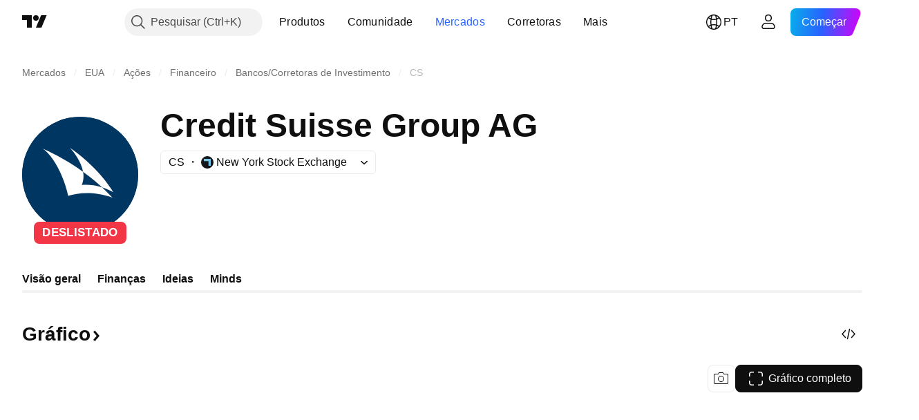

--- FILE ---
content_type: image/svg+xml
request_url: https://s3-symbol-logo.tradingview.com/credit-suisse.svg
body_size: 218
content:
<!-- by TradingView --><svg width="18" height="18" viewBox="0 0 18 18" fill="none" xmlns="http://www.w3.org/2000/svg">
<rect width="18" height="18" fill="#003662"/>
<circle cx="9" cy="9" r="9" fill="#003662"/>
<path d="M12.76 10.8506C13.3203 11.0338 13.8806 11.278 14.4999 11.6444C12.9959 9.07975 10.3418 6.30137 7.7171 4.5C8.39539 5.20223 9.48654 6.72881 9.78145 8.34699C10.8431 9.14081 11.8458 9.9957 12.76 10.8506Z" fill="white"/>
<path d="M12.7601 10.8513C11.4625 10.4239 10.3713 10.3933 9.57507 10.4849C9.86998 9.7827 9.89947 9.04994 9.78151 8.34771C7.80563 6.88219 5.59383 5.59986 3.5 4.65338C5.03351 5.72199 6.74397 8.86675 7.45175 12.2252C8.98526 11.7673 11.315 11.4314 14.3526 12.5C13.8512 11.9505 13.3204 11.4009 12.7601 10.8513Z" fill="white"/>
</svg>


--- FILE ---
content_type: image/svg+xml
request_url: https://s3-symbol-logo.tradingview.com/credit-suisse--big.svg
body_size: 202
content:
<!-- by TradingView --><svg width="56" height="56" viewBox="0 0 56 56" fill="none" xmlns="http://www.w3.org/2000/svg">
<rect width="56" height="56" fill="#003662"/>
<circle cx="28" cy="28" r="28" fill="#003662"/>
<path d="M38.622 34.0534C40.3539 34.6031 42.0858 35.3359 44 36.4351C39.3512 28.7405 31.1474 20.4046 23.0348 15C25.1313 17.1069 28.504 21.687 29.4155 26.542C32.697 28.9237 35.7962 31.4886 38.622 34.0534Z" fill="white"/>
<path d="M38.6221 34.0534C34.6114 32.771 31.2387 32.6794 28.7776 32.9542C29.6891 30.8473 29.7802 28.6489 29.4156 26.542C23.3084 22.145 16.4719 18.2977 10 15.458C14.74 18.6641 20.0269 28.0992 22.2145 38.1756C26.9545 36.8015 34.1556 35.7939 43.5444 39C41.9948 37.3512 40.354 35.7023 38.6221 34.0534Z" fill="white"/>
</svg>
